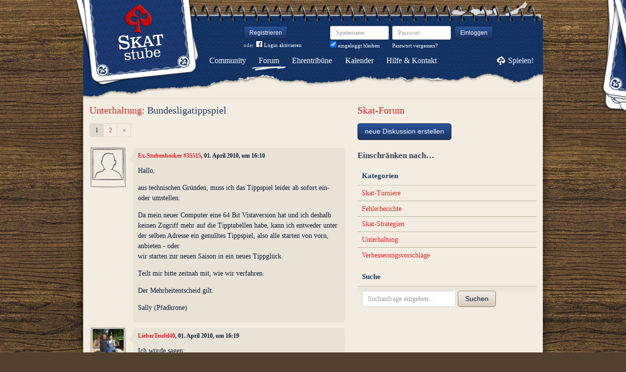

--- FILE ---
content_type: text/html; charset=utf-8
request_url: https://www.skatstube.de/forum/diskussionen/876-bundesligatippspiel/kommentare
body_size: 8192
content:
<!DOCTYPE html>
<html xmlns:fb="http://www.facebook.com/2008/fbml" lang="de" class="no-js">
  <head>
    <title>Skat-Forum: Unterhaltung: Bundesligatippspiel</title>

    <meta name="csrf-param" content="authenticity_token" />
<meta name="csrf-token" content="sgPyT5eTPaunDN+gVwejMqKkjMazUMC3lJOjXIPmFWc=" />
    <meta http-equiv="Content-Type" content="text/html; charset=UTF-8">
    <meta http-equiv="content-language" content="de">
    <meta name="author" content="Skatstube GmbH">
    <meta name="description" content="Bei Skatstube findest Du das größte Skat-Forum. Hier dreht sich alles um Skat und was Skat-Spieler sonst noch interessiert.">
    <meta name="keywords" content="Skat, Skat online, Internet-Skat, Online-Skat, Internet-Skat, Skatstube Community">
    <meta http-equiv="imagetoolbar" content="no">
    <meta name="viewport" content="width=device-width, initial-scale=1, user-scalable=no, shrink-to-fit=no">
    <meta name="supports_html5_client" content="true" />
    <meta name="application-name" content="Skatstube">
    <meta name="msapplication-TileImage" content="/images/skatstube/launch-icon/win8-tile-icon.png">
    <meta name="msapplication-TileColor" content="#1d3872">
    
    <link rel="shortcut icon" href="/images/redesign/skatstube/favicon.ico">
    <link rel="apple-touch-icon-precomposed" href="/images/skatstube/launch-icon/apple-touch-icon_iphone.png">
    <link rel="apple-touch-icon-precomposed" sizes="72x72"   href="/images/skatstube/launch-icon/apple-touch-icon_ipad.png">
    <link rel="apple-touch-icon-precomposed" sizes="114x114" href="/images/skatstube/launch-icon/apple-touch-icon_iphone@2x.png">
    <link rel="apple-touch-icon-precomposed" sizes="144x144" href="/images/skatstube/launch-icon/apple-touch-icon_ipad@2x.png">
    <link rel="alternate" type="application/rss+xml" title="RSS" href="https://www.skatstube.de/blog.rss">
    <meta name="apple-itunes-app" content="app-id=413652550" />

    


    <link rel="stylesheet" media="screen" href="https://www.skatstube.de/webpack/skatstube-f102962ccef91f71ea5e.css" />
  </head>


  <body class="">
    <header>
      <div class="container header-content">
          <a href="/" class="header-logo "></a>

            <div class="header-login hidden-md-down">
  <div class="header-login-register">
    <a class="btn btn-sm btn-primary" href="/mitglied-werden">Registrieren</a>

    <div class="fb-login" id="fb_login_btn">
      <span id="fb-login-opt-in" class="fb-login-opt-in">
      oder
      <a href="#" class="fb-login-link" id="fb_login_opt_in">
        <div class="fb-login-icon">
          <div class="icon icon-24"><svg xmlns="http://www.w3.org/2000/svg" viewBox="0 0 216 216">
  <path fill="white" d="M204.1 0H11.9C5.3 0 0 5.3 0 11.9v192.2c0 6.6 5.3 11.9 11.9 11.9h103.5v-83.6H87.2V99.8h28.1v-24c0-27.9 17-43.1 41.9-43.1 11.9 0 22.2.9 25.2 1.3v29.2h-17.3c-13.5 0-16.2 6.4-16.2 15.9v20.8h32.3l-4.2 32.6h-28V216h55c6.6 0 11.9-5.3 11.9-11.9V11.9C216 5.3 210.7 0 204.1 0z"></path>
</svg></div>
        </div>
        Login aktivieren
      </a>
      </span>
      <span id="fb-login-btn" class="fb-login-btn" style="display: none">
      oder mit
      <a href="#" class="fb-login-link">
        <div class="fb-login-icon">
          <div class="icon icon-24"><svg xmlns="http://www.w3.org/2000/svg" viewBox="0 0 216 216">
  <path fill="white" d="M204.1 0H11.9C5.3 0 0 5.3 0 11.9v192.2c0 6.6 5.3 11.9 11.9 11.9h103.5v-83.6H87.2V99.8h28.1v-24c0-27.9 17-43.1 41.9-43.1 11.9 0 22.2.9 25.2 1.3v29.2h-17.3c-13.5 0-16.2 6.4-16.2 15.9v20.8h32.3l-4.2 32.6h-28V216h55c6.6 0 11.9-5.3 11.9-11.9V11.9C216 5.3 210.7 0 204.1 0z"></path>
</svg></div>
        </div>
        Anmelden
      </a>
      </span>
    </div>
  </div>

  <form class="header-login-form" action="/login" accept-charset="UTF-8" method="post"><input name="utf8" type="hidden" value="&#x2713;" /><input type="hidden" name="authenticity_token" value="sgPyT5eTPaunDN+gVwejMqKkjMazUMC3lJOjXIPmFWc=" />
    <div class="form-group">
      <label class="sr-only" for="login_inline_username">Spielername</label>
      <input type="text" name="login" id="ontop_login" value="" class="form-control form-control-sm" placeholder="Spielername" tabindex="1" />

      <div class="checkbox">
        <label>
          <input type="checkbox" name="remember_me" id="login_inline_remember_me" value="1" tabindex="4" checked="checked" />
          eingeloggt bleiben
        </label>
      </div>
    </div>
    <div class="form-group form-group-submit">
      <label class="sr-only" for="login_inline_password">Passwort</label>
      <input type="password" name="password" id="login_inline_password" value="" class="form-control form-control-sm" placeholder="Passwort" tabindex="2" />
      <button type="submit" class="btn btn-primary btn-sm btn" tabindex="3">Einloggen</button>

      <a class="forgot-pwd" tabindex="5" href="/passwort/vergessen">Passwort vergessen?</a>
    </div>
</form></div>


            <div class="header-login-mobile">
              <a class="btn btn-primary btn-mobile-register" href="/mitglied-werden">Registrieren</a>
                <a id="fb-mobile-login-opt-in" href="#" class="fb-login-opt-in btn btn-primary btn-mobile-fb">
                  <div class="fb-login-icon">
                    <div class="icon icon-24"><svg xmlns="http://www.w3.org/2000/svg" viewBox="0 0 216 216">
  <path fill="white" d="M204.1 0H11.9C5.3 0 0 5.3 0 11.9v192.2c0 6.6 5.3 11.9 11.9 11.9h103.5v-83.6H87.2V99.8h28.1v-24c0-27.9 17-43.1 41.9-43.1 11.9 0 22.2.9 25.2 1.3v29.2h-17.3c-13.5 0-16.2 6.4-16.2 15.9v20.8h32.3l-4.2 32.6h-28V216h55c6.6 0 11.9-5.3 11.9-11.9V11.9C216 5.3 210.7 0 204.1 0z"></path>
</svg></div>
                  </div>
                  aktivieren
                </a>
                <a id="fb-mobile-login-btn" href="#" class="fb-login-btn btn btn-primary btn-mobile-fb" style="display: none">
                  mit
                  <div class="fb-login-icon">
                    <div class="icon icon-24"><svg xmlns="http://www.w3.org/2000/svg" viewBox="0 0 216 216">
  <path fill="white" d="M204.1 0H11.9C5.3 0 0 5.3 0 11.9v192.2c0 6.6 5.3 11.9 11.9 11.9h103.5v-83.6H87.2V99.8h28.1v-24c0-27.9 17-43.1 41.9-43.1 11.9 0 22.2.9 25.2 1.3v29.2h-17.3c-13.5 0-16.2 6.4-16.2 15.9v20.8h32.3l-4.2 32.6h-28V216h55c6.6 0 11.9-5.3 11.9-11.9V11.9C216 5.3 210.7 0 204.1 0z"></path>
</svg></div>
                  </div>
                  anmelden
                </a>



              <a class="btn btn-primary btn-mobile-login" href="/login">Einloggen</a>
            </div>
        <nav class="container header-navbar">
  <ul class="row header-nav clearfix">
    <li class="header-nav-item "><a class="header-nav-link" href="/">Community</a></li>
    <li class="header-nav-item active"><a class="header-nav-link" href="/forum">Forum</a></li>
    <li class="header-nav-item "><a class="header-nav-link" href="/ehrentribuene">Ehrentribüne</a></li>
    <li class="header-nav-item "><a class="header-nav-link" href="/skat-kalender">Kalender</a></li>
    <li class="header-nav-item "><a class="header-nav-link" href="/hilfe">Hilfe&nbsp;&amp;&nbsp;Kontakt</a></li>
      <li class="header-nav-item header-nav-play">
    <a class="header-nav-link" href="/login">Spielen!</a>
  </li>

  </ul>
</nav>

      </div>
    </header>

    <div class="container content">

      



      
<div class="row">
  <div class="col-md-7">
    <h2 class="h3">
        <a href="/forum/kategorien/5-unterhaltung">Unterhaltung</a>:
        Bundesligatippspiel
    </h2>
        <ul class="pagination pagination-sm">
    


        <li class="page-item active">
    <span class="page-link">1</span>
</li>

        <li class="page-item ">
    <a rel="next" class="page-link" href="/forum/diskussionen/876-bundesligatippspiel/kommentare?page=2">2</a>
</li>


    
  <li class="page-item">
    <a rel="next" class="page-link" href="/forum/diskussionen/876-bundesligatippspiel/kommentare?page=2">
      <span aria-hidden="true">&raquo;</span>
      <span class="sr-only">Weiter</span>
</a>  </li>

  </ul>

    <div class="conversation">
        <div class="conversation-item" id="kommentar_1">
    <div class="conversation-item-user">
      <a class="avatar avatar-medium premium-free free avatar-empty" data-userid="35515" data-username="Ex-Stubenhocker #35515" href="/profile/Ex-Stubenhocker%20%2335515">
        <div class="avatar-photo">
          <img alt="" title="" class="avatar-img" src="https://s.katstube.de/images/redesign/skatstube/avatar/noavatar-teaser.jpg" width="64" height="64" />
        </div>
        <div class="avatar-username">
          Ex-Stubenhocker #35515
        </div>
      </a>
    </div>
    <div class="conversation-item-content">
      <div class="conversation-item-arrow"></div>
      <p class="conversation-item-header">
        <a data-userid="35515" data-username="Ex-Stubenhocker #35515" class="profile-link" href="/profile/Ex-Stubenhocker%20%2335515">Ex-Stubenhocker #35515</a>, 01. April 2010, um 16:10
      </p>

      <div class="conversation-item-text ">
        <p>Hallo,</p>

<p>aus technischen Gründen, muss ich das Tippspiel leider ab sofort ein- oder umstellen. </p>

<p>Da mein neuer Computer eine 64 Bit Vistaversion hat und ich deshalb keinen Zugriff mehr auf die Tipptabellen habe, kann ich entweder unter der selben Adresse ein genulltes Tippspiel, also alle starten von vorn, anbieten - oder
<br />wir starten zur neuen Saison in ein neues Tippglück.</p>

<p>Teilt mir bitte zeitnah mit, wie wir verfahren.</p>

<p>Der Mehrheitentscheid gilt.</p>

<p>Sally (Pfadkrone)   </p>
      </div>


      <div class="conversation-item-options">


      </div>

    </div>
  </div>

  <div class="conversation-item" id="kommentar_2">
    <div class="conversation-item-user">
      <a class="avatar avatar-medium premium-free free" data-userid="7659" data-username="LieberTeufel40" href="/profile/LieberTeufel40">
        <div class="avatar-photo">
          <img alt="LieberTeufel40" title="LieberTeufel40" class="avatar-img" src="https://s.katstube.de/uploads/profiles/images/000/006/573/teaser/DSCF0278.jpg" width="64" height="64" />
        </div>
        <div class="avatar-username">
          LieberTeufel40
        </div>
      </a>
    </div>
    <div class="conversation-item-content">
      <div class="conversation-item-arrow"></div>
      <p class="conversation-item-header">
        <a data-userid="7659" data-username="LieberTeufel40" class="profile-link" href="/profile/LieberTeufel40">LieberTeufel40</a>, 01. April 2010, um 16:19
      </p>

      <div class="conversation-item-text ">
        <p>Ich würde sagen: 
<br />1. Du nimmst den letzten Stand als Endergebnis und verteilst dem entsprechend die Preise.
<br />oder
<br />2. Du bestimmst einen anderen der den rest der Saison Deine Aufgaben übernimmt (nicht mich, keine Zeit).</p>

<p>Zu 1. Iss zwar blöd für mich, weil ich ja angefangen hatte, das Spiel von hinten aufzurollen. ;-))))</p>
      </div>


      <div class="conversation-item-options">


      </div>

    </div>
  </div>

  <div class="conversation-item" id="kommentar_3">
    <div class="conversation-item-user">
      <a class="avatar avatar-medium premium-free free avatar-empty" data-userid="35515" data-username="Ex-Stubenhocker #35515" href="/profile/Ex-Stubenhocker%20%2335515">
        <div class="avatar-photo">
          <img alt="" title="" class="avatar-img" src="https://s.katstube.de/images/redesign/skatstube/avatar/noavatar-teaser.jpg" width="64" height="64" />
        </div>
        <div class="avatar-username">
          Ex-Stubenhocker #35515
        </div>
      </a>
    </div>
    <div class="conversation-item-content">
      <div class="conversation-item-arrow"></div>
      <p class="conversation-item-header">
        <a data-userid="35515" data-username="Ex-Stubenhocker #35515" class="profile-link" href="/profile/Ex-Stubenhocker%20%2335515">Ex-Stubenhocker #35515</a>, 01. April 2010, um 17:08
      </p>

      <div class="conversation-item-text ">
        <p>Den Vorschlag finde ich ok.</p>

<p>Was denken die Anderen?</p>

<p>Habe ja den letzten Stand gespeichert.</p>

<p>Leider - oder Gottlob  nur auf meiner externen Festplatte.</p>
      </div>


      <div class="conversation-item-options">


      </div>

    </div>
  </div>

  <div class="conversation-item" id="kommentar_4">
    <div class="conversation-item-user">
      <a class="avatar avatar-medium premium-free free avatar-empty" data-userid="16671" data-username="Ex-Stubenhocker #16671" href="/profile/Ex-Stubenhocker%20%2316671">
        <div class="avatar-photo">
          <img alt="" title="" class="avatar-img" src="https://s.katstube.de/images/redesign/skatstube/avatar/noavatar-teaser.jpg" width="64" height="64" />
        </div>
        <div class="avatar-username">
          Ex-Stubenhocker #16671
        </div>
      </a>
    </div>
    <div class="conversation-item-content">
      <div class="conversation-item-arrow"></div>
      <p class="conversation-item-header">
        <a data-userid="16671" data-username="Ex-Stubenhocker #16671" class="profile-link" href="/profile/Ex-Stubenhocker%20%2316671">Ex-Stubenhocker #16671</a>, 01. April 2010, um 17:12
          <br>
          <span class="muted">zuletzt bearbeitet am 01. April 2010, um 17:13</span>
      </p>

      <div class="conversation-item-text ">
        <p>finde ich auch ok denn letzten stand als endergebnis zu nehmen.</p>

<p>wünsche euch schöne osterfeiertage</p>

<p>pepi</p>
      </div>


      <div class="conversation-item-options">


      </div>

    </div>
  </div>

  <div class="conversation-item" id="kommentar_5">
    <div class="conversation-item-user">
      <a class="avatar avatar-medium premium-regular regular" data-userid="5013" data-username="k_Uno" href="/profile/k_Uno">
        <div class="avatar-photo">
          <img alt="k_Uno" title="k_Uno" class="avatar-img" src="https://s.katstube.de/uploads/profiles/images/000/004/287/teaser/IMG_2638.jpg" width="64" height="64" />
        </div>
        <div class="avatar-username">
          k_Uno
        </div>
      </a>
    </div>
    <div class="conversation-item-content">
      <div class="conversation-item-arrow"></div>
      <p class="conversation-item-header">
        <a data-userid="5013" data-username="k_Uno" class="profile-link" href="/profile/k_Uno">k_Uno</a>, 01. April 2010, um 17:17
      </p>

      <div class="conversation-item-text ">
        <p>Liebe Lisbeth,</p>

<p>was auch immer du tust, danke dir für den Einsatz uns einen zusätzlichen Spaß zu bieten.</p>

<p>Ich bin mit dem Vorschlag ebenfalls einverstanden. Fohe Ostern allen Tippern... ;-)</p>

<p>Kuno</p>
      </div>


      <div class="conversation-item-options">


      </div>

    </div>
  </div>

  <div class="conversation-item" id="kommentar_6">
    <div class="conversation-item-user">
      <a class="avatar avatar-medium premium-free free" data-userid="17200" data-username="sporti1947" href="/profile/sporti1947">
        <div class="avatar-photo">
          <img alt="sporti1947" title="sporti1947" class="avatar-img" src="https://s.katstube.de/uploads/profiles/images/000/015/007/teaser/12274420_920576367992302_8777315196689595785_n.jpg" width="64" height="64" />
        </div>
        <div class="avatar-username">
          sporti1947
        </div>
      </a>
    </div>
    <div class="conversation-item-content">
      <div class="conversation-item-arrow"></div>
      <p class="conversation-item-header">
        <a data-userid="17200" data-username="sporti1947" class="profile-link" href="/profile/sporti1947">sporti1947</a>, 01. April 2010, um 23:56
      </p>

      <div class="conversation-item-text ">
        <p>vorschlag angenommen obwohl sehr schade</p>
      </div>


      <div class="conversation-item-options">


      </div>

    </div>
  </div>

  <div class="conversation-item" id="kommentar_7">
    <div class="conversation-item-user">
      <a class="avatar avatar-medium premium-reduced reduced" data-userid="17499" data-username="akliba" href="/profile/akliba">
        <div class="avatar-photo">
          <img alt="akliba" title="akliba" class="avatar-img" src="https://s.katstube.de/uploads/profiles/images/000/015/258/teaser/_.jpg" width="64" height="64" />
        </div>
        <div class="avatar-username">
          akliba
        </div>
      </a>
    </div>
    <div class="conversation-item-content">
      <div class="conversation-item-arrow"></div>
      <p class="conversation-item-header">
        <a data-userid="17499" data-username="akliba" class="profile-link" href="/profile/akliba">akliba</a>, 02. April 2010, um 00:00
      </p>

      <div class="conversation-item-text ">
        <p>okay von mir aus auch - wirklich schade hat spaß gemacht</p>
      </div>


      <div class="conversation-item-options">


      </div>

    </div>
  </div>

  <div class="conversation-item" id="kommentar_8">
    <div class="conversation-item-user">
      <a class="avatar avatar-medium premium-free free avatar-empty" data-userid="35515" data-username="Ex-Stubenhocker #35515" href="/profile/Ex-Stubenhocker%20%2335515">
        <div class="avatar-photo">
          <img alt="" title="" class="avatar-img" src="https://s.katstube.de/images/redesign/skatstube/avatar/noavatar-teaser.jpg" width="64" height="64" />
        </div>
        <div class="avatar-username">
          Ex-Stubenhocker #35515
        </div>
      </a>
    </div>
    <div class="conversation-item-content">
      <div class="conversation-item-arrow"></div>
      <p class="conversation-item-header">
        <a data-userid="35515" data-username="Ex-Stubenhocker #35515" class="profile-link" href="/profile/Ex-Stubenhocker%20%2335515">Ex-Stubenhocker #35515</a>, 02. April 2010, um 10:44
      </p>

      <div class="conversation-item-text ">
        <p>Na machen wir doch weiter:-))</p>

<p>Heute am 2.April :-))))))))))))))))))))))))))))))</p>
      </div>


      <div class="conversation-item-options">


      </div>

    </div>
  </div>

  <div class="conversation-item" id="kommentar_9">
    <div class="conversation-item-user">
      <a class="avatar avatar-medium premium-free free" data-userid="7659" data-username="LieberTeufel40" href="/profile/LieberTeufel40">
        <div class="avatar-photo">
          <img alt="LieberTeufel40" title="LieberTeufel40" class="avatar-img" src="https://s.katstube.de/uploads/profiles/images/000/006/573/teaser/DSCF0278.jpg" width="64" height="64" />
        </div>
        <div class="avatar-username">
          LieberTeufel40
        </div>
      </a>
    </div>
    <div class="conversation-item-content">
      <div class="conversation-item-arrow"></div>
      <p class="conversation-item-header">
        <a data-userid="7659" data-username="LieberTeufel40" class="profile-link" href="/profile/LieberTeufel40">LieberTeufel40</a>, 02. April 2010, um 10:58
      </p>

      <div class="conversation-item-text ">
        <p>Was machen wir mit Sally??????</p>

<p>Ich bin für Teeren und Ferdern.</p>
      </div>


      <div class="conversation-item-options">


      </div>

    </div>
  </div>

  <div class="conversation-item" id="kommentar_10">
    <div class="conversation-item-user">
      <a class="avatar avatar-medium premium-free free" data-userid="17200" data-username="sporti1947" href="/profile/sporti1947">
        <div class="avatar-photo">
          <img alt="sporti1947" title="sporti1947" class="avatar-img" src="https://s.katstube.de/uploads/profiles/images/000/015/007/teaser/12274420_920576367992302_8777315196689595785_n.jpg" width="64" height="64" />
        </div>
        <div class="avatar-username">
          sporti1947
        </div>
      </a>
    </div>
    <div class="conversation-item-content">
      <div class="conversation-item-arrow"></div>
      <p class="conversation-item-header">
        <a data-userid="17200" data-username="sporti1947" class="profile-link" href="/profile/sporti1947">sporti1947</a>, 02. April 2010, um 11:17
      </p>

      <div class="conversation-item-text ">
        <p>aber erst 10 peitschenhiebe aufs nackte hinterteil</p>
      </div>


      <div class="conversation-item-options">


      </div>

    </div>
  </div>

  <div class="conversation-item" id="kommentar_11">
    <div class="conversation-item-user">
      <a class="avatar avatar-medium premium-free free" data-userid="37325" data-username="Simbana" href="/profile/Simbana">
        <div class="avatar-photo">
          <img alt="Simbana" title="Simbana" class="avatar-img" src="https://s.katstube.de/uploads/profiles/images/000/032/683/teaser/magicalsnap20101127175.jpg" width="64" height="64" />
        </div>
        <div class="avatar-username">
          Simbana
        </div>
      </a>
    </div>
    <div class="conversation-item-content">
      <div class="conversation-item-arrow"></div>
      <p class="conversation-item-header">
        <a data-userid="37325" data-username="Simbana" class="profile-link" href="/profile/Simbana">Simbana</a>, 02. April 2010, um 13:19
      </p>

      <div class="conversation-item-text ">
        <p>äähmm sally,,,teile mir doch mal genau mit, um welche tabelle es sich  handelt,, und was du für ein betriebssystem du genau hast,,, vielleicht kann ich dir ne schnittstelle machen,,,, aber bitte per post
<br />ansonsten hab ich leider keine ahnung von fussball
<br />lg sandra</p>
      </div>


      <div class="conversation-item-options">


      </div>

    </div>
  </div>

  <div class="conversation-item" id="kommentar_12">
    <div class="conversation-item-user">
      <a class="avatar avatar-medium premium-free free avatar-empty" data-userid="35515" data-username="Ex-Stubenhocker #35515" href="/profile/Ex-Stubenhocker%20%2335515">
        <div class="avatar-photo">
          <img alt="" title="" class="avatar-img" src="https://s.katstube.de/images/redesign/skatstube/avatar/noavatar-teaser.jpg" width="64" height="64" />
        </div>
        <div class="avatar-username">
          Ex-Stubenhocker #35515
        </div>
      </a>
    </div>
    <div class="conversation-item-content">
      <div class="conversation-item-arrow"></div>
      <p class="conversation-item-header">
        <a data-userid="35515" data-username="Ex-Stubenhocker #35515" class="profile-link" href="/profile/Ex-Stubenhocker%20%2335515">Ex-Stubenhocker #35515</a>, 02. April 2010, um 18:44
      </p>

      <div class="conversation-item-text ">
        <p>Danke Sandra es läuft schon alles bei mir, naja fast :-))</p>

<p>Habe die Tipper nur mal in den April geschickt und nun wollen sie mich teeren und Federn</p>
      </div>


      <div class="conversation-item-options">


      </div>

    </div>
  </div>

  <div class="conversation-item" id="kommentar_13">
    <div class="conversation-item-user">
      <a class="avatar avatar-medium premium-free free" data-userid="35001" data-username="karo9" href="/profile/karo9">
        <div class="avatar-photo">
          <img alt="karo9" title="karo9" class="avatar-img" src="https://s.katstube.de/uploads/profiles/images/000/030/600/teaser/images.jpg" width="64" height="64" />
        </div>
        <div class="avatar-username">
          karo9
        </div>
      </a>
    </div>
    <div class="conversation-item-content">
      <div class="conversation-item-arrow"></div>
      <p class="conversation-item-header">
        <a data-userid="35001" data-username="karo9" class="profile-link" href="/profile/karo9">karo9</a>, 02. April 2010, um 20:14
      </p>

      <div class="conversation-item-text ">
        <p>na ich bin gerne dabei</p>
      </div>


      <div class="conversation-item-options">


      </div>

    </div>
  </div>

  <div class="conversation-item" id="kommentar_14">
    <div class="conversation-item-user">
      <a class="avatar avatar-medium premium-free free" data-userid="37325" data-username="Simbana" href="/profile/Simbana">
        <div class="avatar-photo">
          <img alt="Simbana" title="Simbana" class="avatar-img" src="https://s.katstube.de/uploads/profiles/images/000/032/683/teaser/magicalsnap20101127175.jpg" width="64" height="64" />
        </div>
        <div class="avatar-username">
          Simbana
        </div>
      </a>
    </div>
    <div class="conversation-item-content">
      <div class="conversation-item-arrow"></div>
      <p class="conversation-item-header">
        <a data-userid="37325" data-username="Simbana" class="profile-link" href="/profile/Simbana">Simbana</a>, 02. April 2010, um 23:06
      </p>

      <div class="conversation-item-text ">
        <p>was mache ich mir gedanken,,lol</p>
      </div>


      <div class="conversation-item-options">


      </div>

    </div>
  </div>

  <div class="conversation-item" id="kommentar_15">
    <div class="conversation-item-user">
      <a class="avatar avatar-medium premium-regular regular" data-userid="5013" data-username="k_Uno" href="/profile/k_Uno">
        <div class="avatar-photo">
          <img alt="k_Uno" title="k_Uno" class="avatar-img" src="https://s.katstube.de/uploads/profiles/images/000/004/287/teaser/IMG_2638.jpg" width="64" height="64" />
        </div>
        <div class="avatar-username">
          k_Uno
        </div>
      </a>
    </div>
    <div class="conversation-item-content">
      <div class="conversation-item-arrow"></div>
      <p class="conversation-item-header">
        <a data-userid="5013" data-username="k_Uno" class="profile-link" href="/profile/k_Uno">k_Uno</a>, 04. April 2010, um 16:18
      </p>

      <div class="conversation-item-text ">
        <p>:-*</p>

<p>1:0 für dich.... trothdem frohe ostern</p>
      </div>


      <div class="conversation-item-options">


      </div>

    </div>
  </div>

  <div class="conversation-item" id="kommentar_16">
    <div class="conversation-item-user">
      <a class="avatar avatar-medium premium-free free" data-userid="7147" data-username="Zini" href="/profile/Zini">
        <div class="avatar-photo">
          <img alt="Zini" title="Zini" class="avatar-img" src="https://s.katstube.de/uploads/profiles/images/000/006/142/teaser/Aufnahme7.jpg" width="64" height="64" />
        </div>
        <div class="avatar-username">
          Zini
        </div>
      </a>
    </div>
    <div class="conversation-item-content">
      <div class="conversation-item-arrow"></div>
      <p class="conversation-item-header">
        <a data-userid="7147" data-username="Zini" class="profile-link" href="/profile/Zini">Zini</a>, 17. Mai 2010, um 08:56
      </p>

      <div class="conversation-item-text ">
        <p>Diesmal ist es wohl kein Aprilscherz!
<br />Pfadkrone hat sich aus dem Staub gemacht, haha da kann ich nur drüber lachen, dass so viele drauf reingefallen sind, mich natürlich eingeschlossen :o)))</p>
      </div>


      <div class="conversation-item-options">


      </div>

    </div>
  </div>

  <div class="conversation-item" id="kommentar_17">
    <div class="conversation-item-user">
      <a class="avatar avatar-medium premium-free free avatar-empty" data-userid="9566" data-username="etko61" href="/profile/etko61">
        <div class="avatar-photo">
          <img alt="etko61" title="etko61" class="avatar-img" src="https://www.skatstube.de/images/skatstube/userpic/noavatar-teaser.jpg" width="64" height="64" />
        </div>
        <div class="avatar-username">
          etko61
        </div>
      </a>
    </div>
    <div class="conversation-item-content">
      <div class="conversation-item-arrow"></div>
      <p class="conversation-item-header">
        <a data-userid="9566" data-username="etko61" class="profile-link" href="/profile/etko61">etko61</a>, 17. Mai 2010, um 09:13
      </p>

      <div class="conversation-item-text ">
        <p>er hat sich nicht aus dem staub gemacht.soweit wie ich informiert bin, ist er/sie nach einem kritischen beitrag,wo es keinerlei beleidigung gab,und von den admins gelöscht wurde,unter protest ausgeschieden.</p>
      </div>


      <div class="conversation-item-options">


      </div>

    </div>
  </div>

  <div class="conversation-item" id="kommentar_18">
    <div class="conversation-item-user">
      <a class="avatar avatar-medium premium-regular regular" data-userid="3" data-username="Franz" href="/profile/Franz">
        <div class="avatar-photo">
          <img alt="Franz" title="Franz" class="avatar-img" src="https://s.katstube.de/uploads/profiles/images/000/000/003/teaser/IMGP2780klein.jpg" width="64" height="64" />
        </div>
        <div class="avatar-username">
          Franz
        </div>
      </a>
    </div>
    <div class="conversation-item-content">
      <div class="conversation-item-arrow"></div>
      <p class="conversation-item-header">
        <a data-userid="3" data-username="Franz" class="profile-link" href="/profile/Franz">Franz</a>, 17. Mai 2010, um 10:07
      </p>

      <div class="conversation-item-text ">
        <p>Hallo Etko, 
<br />ohne jetzt auf die Details einzugehen muss ich Deinem Beitrag widersprechen: Wir löschen nicht ohne Grund irgendwelche Beiträge, schon gar nicht weil sie uns gegenüber kritisch sind.</p>
      </div>


      <div class="conversation-item-options">


      </div>

    </div>
  </div>

  <div class="conversation-item" id="kommentar_19">
    <div class="conversation-item-user">
      <a class="avatar avatar-medium premium-free free" data-userid="7147" data-username="Zini" href="/profile/Zini">
        <div class="avatar-photo">
          <img alt="Zini" title="Zini" class="avatar-img" src="https://s.katstube.de/uploads/profiles/images/000/006/142/teaser/Aufnahme7.jpg" width="64" height="64" />
        </div>
        <div class="avatar-username">
          Zini
        </div>
      </a>
    </div>
    <div class="conversation-item-content">
      <div class="conversation-item-arrow"></div>
      <p class="conversation-item-header">
        <a data-userid="7147" data-username="Zini" class="profile-link" href="/profile/Zini">Zini</a>, 17. Mai 2010, um 10:37
      </p>

      <div class="conversation-item-text ">
        <p>Natürlich, ausgerechnet jetzt scheidet er "unter Protest" aus.
<br />So ein Quatsch, der will sich nur darum drücken, die "tollen" Preise rauszurücken.
<br />Warum sonst sollte er das Tippspiel löschen? Hat doch mit den Admins der Skatstube gar nichts zu tun. Er hat doch außerdem alle emailadressen. 
<br />Das ist alles nur vorgeschoben, aus dem Staub gemacht hat er sich, um nicht zu sagen verp...</p>
      </div>


      <div class="conversation-item-options">


      </div>

    </div>
  </div>

  <div class="conversation-item" id="kommentar_20">
    <div class="conversation-item-user">
      <a class="avatar avatar-medium premium-free free" data-userid="5017" data-username="jette2506" href="/profile/jette2506">
        <div class="avatar-photo">
          <img alt="jette2506" title="jette2506" class="avatar-img" src="https://s.katstube.de/uploads/profiles/images/000/004/289/teaser/Garten_045.JPG" width="64" height="64" />
        </div>
        <div class="avatar-username">
          jette2506
        </div>
      </a>
    </div>
    <div class="conversation-item-content">
      <div class="conversation-item-arrow"></div>
      <p class="conversation-item-header">
        <a data-userid="5017" data-username="jette2506" class="profile-link" href="/profile/jette2506">jette2506</a>, 17. Mai 2010, um 13:23
      </p>

      <div class="conversation-item-text ">
        <p>Völlig korrekt Zini, ich habe Kontakt zu Tippkick aufgenommen, die schreiben wie folgt:</p>

<p>DIE TIPPRUNDE "PIK 7" IST AM 13 MAI VOM SPIELLEITER GELÖSCHT WORDEN UND LÄSST SICH AUCH NICHT WIEDER HERSTELLEN.</p>
      </div>


      <div class="conversation-item-options">


      </div>

    </div>
  </div>

  <div class="conversation-item" id="kommentar_21">
    <div class="conversation-item-user">
      <a class="avatar avatar-medium premium-regular regular" data-userid="5013" data-username="k_Uno" href="/profile/k_Uno">
        <div class="avatar-photo">
          <img alt="k_Uno" title="k_Uno" class="avatar-img" src="https://s.katstube.de/uploads/profiles/images/000/004/287/teaser/IMG_2638.jpg" width="64" height="64" />
        </div>
        <div class="avatar-username">
          k_Uno
        </div>
      </a>
    </div>
    <div class="conversation-item-content">
      <div class="conversation-item-arrow"></div>
      <p class="conversation-item-header">
        <a data-userid="5013" data-username="k_Uno" class="profile-link" href="/profile/k_Uno">k_Uno</a>, 17. Mai 2010, um 13:43
          <br>
          <span class="muted">zuletzt bearbeitet am 17. Mai 2010, um 16:21</span>
      </p>

      <div class="conversation-item-text ">
        <p>Wenn ihr wollt, könnte ich für die wm und die nächste bl-saison ein tippspiel starten, ich versprech auch, dass ich mich hier nicht aus dem staub mache. </p>

<p>Falls mehr als 2 dafür sind, bin ich bereit.
</p>
      </div>


      <div class="conversation-item-options">


      </div>

    </div>
  </div>

  <div class="conversation-item" id="kommentar_22">
    <div class="conversation-item-user">
      <a class="avatar avatar-medium premium-free free avatar-empty" data-userid="11880" data-username="Ex-Stubenhocker #11880" href="/profile/Ex-Stubenhocker%20%2311880">
        <div class="avatar-photo">
          <img alt="" title="" class="avatar-img" src="https://s.katstube.de/images/redesign/skatstube/avatar/noavatar-teaser.jpg" width="64" height="64" />
        </div>
        <div class="avatar-username">
          Ex-Stubenhocker #11880
        </div>
      </a>
    </div>
    <div class="conversation-item-content">
      <div class="conversation-item-arrow"></div>
      <p class="conversation-item-header">
        <a data-userid="11880" data-username="Ex-Stubenhocker #11880" class="profile-link" href="/profile/Ex-Stubenhocker%20%2311880">Ex-Stubenhocker #11880</a>, 17. Mai 2010, um 14:36
      </p>

      <div class="conversation-item-text ">
        <p>@k_Uno,</p>

<p>super Geschichte...wenn Du das machst, bin ich dabei**</p>

<p>Gruss luxxi</p>
      </div>


      <div class="conversation-item-options">


      </div>

    </div>
  </div>

  <div class="conversation-item" id="kommentar_23">
    <div class="conversation-item-user">
      <a class="avatar avatar-medium premium-free free" data-userid="37325" data-username="Simbana" href="/profile/Simbana">
        <div class="avatar-photo">
          <img alt="Simbana" title="Simbana" class="avatar-img" src="https://s.katstube.de/uploads/profiles/images/000/032/683/teaser/magicalsnap20101127175.jpg" width="64" height="64" />
        </div>
        <div class="avatar-username">
          Simbana
        </div>
      </a>
    </div>
    <div class="conversation-item-content">
      <div class="conversation-item-arrow"></div>
      <p class="conversation-item-header">
        <a data-userid="37325" data-username="Simbana" class="profile-link" href="/profile/Simbana">Simbana</a>, 17. Mai 2010, um 14:37
      </p>

      <div class="conversation-item-text ">
        <p>Hallo kuno,,, vielleicht wäre es von vorteil wie du dir die spielregeln dafür vorstellst,, ich würde eventuell mitmachen,, müste aber wissen wie das abläuft  und was dabei zu beachten ist,, da ich mich zwar für die WM interessiere aber von der BL keine ahnung habe
<br /> lg</p>
      </div>


      <div class="conversation-item-options">


      </div>

    </div>
  </div>

  <div class="conversation-item" id="kommentar_24">
    <div class="conversation-item-user">
      <a class="avatar avatar-medium premium-regular regular" data-userid="5013" data-username="k_Uno" href="/profile/k_Uno">
        <div class="avatar-photo">
          <img alt="k_Uno" title="k_Uno" class="avatar-img" src="https://s.katstube.de/uploads/profiles/images/000/004/287/teaser/IMG_2638.jpg" width="64" height="64" />
        </div>
        <div class="avatar-username">
          k_Uno
        </div>
      </a>
    </div>
    <div class="conversation-item-content">
      <div class="conversation-item-arrow"></div>
      <p class="conversation-item-header">
        <a data-userid="5013" data-username="k_Uno" class="profile-link" href="/profile/k_Uno">k_Uno</a>, 17. Mai 2010, um 15:12
      </p>

      <div class="conversation-item-text ">
        <p>So, liebe Stubenhocker, hier ist unser tippspiel für die WM2010:</p>

<p>http://www.kicktipp.de/wm2010-skatstube</p>

<p>Regeln sind einfach:</p>

<p>punkte pro spiel:</p>

<p>1 Punkte - tendenz
<br />2 Punkte - richtiges torverhältnis
<br />3 Punkte - richtiges ergebnis</p>

<p>Zusatzpunkte: 2 für die Zusatztipps wir z.b. Wer wird Weltmeister, wer gewinnt die gruppe A etc.</p>

<p>Bitte meldet euch an.</p>

<p>Falls noch ungereimtheiten auftauchen, werden wir sie beseitigen... ;-)</p>

<p>Viele Grüße,
<br />Kuno</p>
      </div>


      <div class="conversation-item-options">


      </div>

    </div>
  </div>

  <div class="conversation-item" id="kommentar_25">
    <div class="conversation-item-user">
      <a class="avatar avatar-medium premium-free free avatar-empty" data-userid="16671" data-username="Ex-Stubenhocker #16671" href="/profile/Ex-Stubenhocker%20%2316671">
        <div class="avatar-photo">
          <img alt="" title="" class="avatar-img" src="https://s.katstube.de/images/redesign/skatstube/avatar/noavatar-teaser.jpg" width="64" height="64" />
        </div>
        <div class="avatar-username">
          Ex-Stubenhocker #16671
        </div>
      </a>
    </div>
    <div class="conversation-item-content">
      <div class="conversation-item-arrow"></div>
      <p class="conversation-item-header">
        <a data-userid="16671" data-username="Ex-Stubenhocker #16671" class="profile-link" href="/profile/Ex-Stubenhocker%20%2316671">Ex-Stubenhocker #16671</a>, 17. Mai 2010, um 15:52
      </p>

      <div class="conversation-item-text ">
        <p>@ kuno
<br />wenn luxxi dabei ist mach ich auch mit. vllt gewinn ich dann mal gegen ihn :-()</p>
      </div>


      <div class="conversation-item-options">


      </div>

    </div>
  </div>


    </div>
        <ul class="pagination pagination-sm">
    


        <li class="page-item active">
    <span class="page-link">1</span>
</li>

        <li class="page-item ">
    <a rel="next" class="page-link" href="/forum/diskussionen/876-bundesligatippspiel/kommentare?page=2">2</a>
</li>


    
  <li class="page-item">
    <a rel="next" class="page-link" href="/forum/diskussionen/876-bundesligatippspiel/kommentare?page=2">
      <span aria-hidden="true">&raquo;</span>
      <span class="sr-only">Weiter</span>
</a>  </li>

  </ul>

    <p>
      <a href="/forum">zur Übersicht</a> • <a href="#">zum Anfang der Seite</a>
    </p>
  </div>
  <div class="col-md-5">
    <h1 class="h3">
  <a href="/forum/diskussionen">Skat-Forum</a>
</h1>

<a class="btn btn-primary btn-new-disc" href="/forum/diskussionen/anlegen?forum_or_group_category=forum_category_5">neue Diskussion erstellen</a>

<h4 class="muted">Einschränken nach…</h4>


<div class="card">
  <div class="card-header card-header-sm">
    <h5 class="card-title">Kategorien</h5>
  </div>
  <div class="card-rows card-rows-striped">
      <div class="card-row">
        <a href="/forum/kategorien/4-skat-turniere">Skat-Turniere</a>
      </div>
      <div class="card-row">
        <a href="/forum/kategorien/3-fehlerberichte">Fehlerberichte</a>
      </div>
      <div class="card-row">
        <a href="/forum/kategorien/1-skat-strategien">Skat-Strategien</a>
      </div>
      <div class="card-row">
        <a href="/forum/kategorien/5-unterhaltung">Unterhaltung</a>
      </div>
      <div class="card-row">
        <a href="/forum/kategorien/2-verbesserungsvorschl-ge">Verbesserungsvorschläge</a>
      </div>
  </div>
</div>

<div class="card">
  <div class="card-header card-header-sm">
    <h5 class="card-title">Suche</h5>
  </div>
  <div class="card-block">
    <form class="form-inline" action="/forum/kommentare/search" accept-charset="UTF-8" method="get"><input name="utf8" type="hidden" value="&#x2713;" />
      <div class="form-group">
        <input type="text" name="q" id="q" class="form-control" placeholder="Suchanfrage eingeben…" />
      </div>
      <button type="submit" class="btn btn-secondary">Suchen</button>
</form>  </div>
</div>

  </div>
</div>

    </div>

      <footer class="container footer">
  <ul class="row footer-bar">
    <li class="footer-item">
      <a href="/skat-app">iPhone/iPad</a>
    </li>
    <li class="footer-item">
      <a href="/blog">Blog</a>
    </li>
    <li class="footer-item">
      <a href="/shop">Fanshop</a>
    </li>
    <li class="footer-item">
      <a href="/karte">Karte</a>
    </li>
    <li class="footer-item">
      <a href="/skat-lernen">Skat lernen</a>
    </li>
    <li class="footer-item">
      <a href="/ueber-uns">Über uns</a>
    </li>
    <li class="footer-item">
      <a href="/partner">Partner</a>
    </li>
    <li class="footer-item">
      <a href="/agb">AGB</a>
    </li>
    <li class="footer-item">
      <a href="/datenschutz">Datenschutz</a>
    </li>
    <li class="footer-item">
      <a href="/impressum">Impressum</a>
    </li>
  </ul>
</footer>





    <div id="cbcookie" style="display:none"></div>

    <script type="text/template" id="rte_cards_template">
      <div class="rte-panel">
  <a href="#" class="rte-panel-toggle">Karten einfügen</a>
  <span class="rte-panel-title">Klick auf eine Karte um sie im Text einzufügen!</span>
  <div class="rte-panel-content rte-panel-content-cards">
    <% _.each(["E", "G", "H", "S"], function(suit) { %>
    <ul class="rte-panel-cards">
      <% _.each(App.allowedCards, function(rank) { %>
      <li class="rte-panel-card card-icon card-icon-<%= window.selectedDeck %> card-icon-<%= suit %><%= rank %>" data-wysihtml5-command="insertImage" data-wysihtml5-command-value="<%= location.origin %>/images/redesign/cards/<%= window.selectedDeck %>/icons/<%= suit %><%= rank %>.png">
        <%= suit %><%= rank %>
      </li>
      <% }); %>
    </ul>
    <% }); %>
  </div>
</div>

    </script>
    <script src="https://www.skatstube.de/webpack/skatstube-f102962ccef91f71ea5e.js"></script>
    <div id="fb-root"></div>
<script>
  window.__on_fb_load = {}

  window.fbAsyncInit = function() {
    FB.init({appId: '305021272941483', status: true, cookie: true, xfbml: true, oauth: true});
    window.onFacebookLogin = function(){
      if (FB.getAuthResponse()) {
        window.location.href = '/facebook/?fb_connect=1';
      } else {
        alert("Wir können Dich nicht per Facebook einloggen, weil Du keine Cookies von anderen Seiten zulässt. Bitte ändere Deine Browser-Einstellungen, oder melde Dich per E-Mail an.");
      }
    }
    window.setTimeout(
      function(){
        window.fb_jssdk_loaded = true;
        for (c in window.__on_fb_load) {
          if (c.substring(0,2) == "__") {
            window.__on_fb_load[c]()
          }
        }
      }
    , 500)
  }

  function load_fb_jssdk(d) {
     var js, id = 'facebook-jssdk'; if (d.getElementById(id)) {return;}
     js = d.createElement('script'); js.id = id; js.async = true;
     js.src = "//connect.facebook.net/de_DE/all.js";
     d.getElementsByTagName('head')[0].appendChild(js);
  }

  window.__on_fb_load["__likes"] = function() {
    $(".fb-likes-noscript").hide()
    $(".fb-likes").show()
    $(".fb-like-widget-noscript").hide()
    $(".fb-like-widget").show()
  }

</script>

      <script type="text/javascript">
    $("#fb_login_btn").on("click", function(event) {
      event.preventDefault()

      if (window.fb_jssdk_loaded) {
        FB.login(onFacebookLogin, { scope: "email" });
      } else {
        window.__on_fb_load["__header_login"] = function() {
          $(".fb-login-opt-in").hide()
          $(".fb-login-btn").show()
        }
      }

      load_fb_jssdk(document)
    })
  </script>
                <script type="text/javascript">
                  $(".btn-mobile-fb").on("click", function(event) {
                    event.preventDefault();

                    if (window.fb_jssdk_loaded) {
                      FB.login(onFacebookLogin, { scope: "email" });
                    } else {
                      window.__on_fb_load["__teaser_login"] = function() {
                        $(".fb-login-opt-in").hide()
                        $(".fb-login-btn").show()
                      }
                    }

                    load_fb_jssdk(document)
                  });
                </script>

  </body>
</html>
